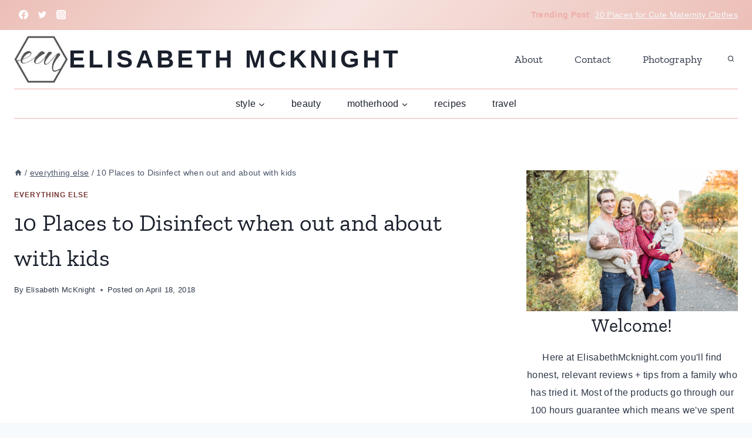

--- FILE ---
content_type: text/plain
request_url: https://www.google-analytics.com/j/collect?v=1&_v=j102&a=1391255793&t=pageview&_s=1&dl=https%3A%2F%2Felisabethmcknight.com%2F10-places-disinfect-kids%2F&ul=en-us%40posix&dt=10%20Places%20to%20Disinfect%20when%20out%20and%20about%20with%20kids%20%7C%20Elisabeth%20McKnight%7C%23%7C&sr=1280x720&vp=1280x720&_u=QCCAgEABCAAAACACI~&jid=1769308485&gjid=1973993650&cid=1936867287.1769681305&tid=UA-50075826-39&_gid=1501011968.1769681305&_slc=1&z=1428672577
body_size: -834
content:
2,cG-PLCVE3H57Q